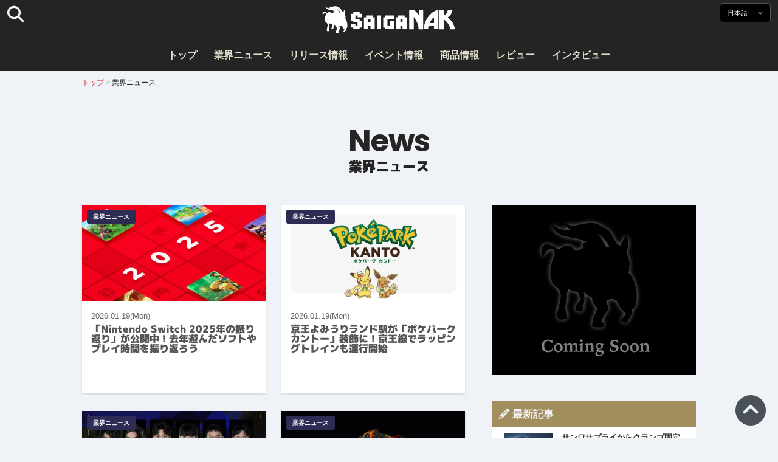

--- FILE ---
content_type: text/html; charset=UTF-8
request_url: https://saiganak.com/ja/news/
body_size: 12780
content:
<!DOCTYPE html>
<html lang="ja-JP" class="no-js" dir="ltr">
<head prefix="og: http://ogp.me/ns# fb: http://ogp.me/ns/fb# article: http://ogp.me/ns/article#">
<meta http-equiv="X-UA-Compatible" content="IE=edge">
<meta http-equiv="content-language" content="ja-jp">
<meta charset="UTF-8">
<title>業界ニュース | Saiga NAK(eスポーツメディア サイガナック)</title>
<link rel="preconnect dns-prefetch" href="//ajax.aspnetcdn.com">
<link rel="preconnect dns-prefetch" href="//i0.wp.com">
<link rel="preconnect dns-prefetch" href="//connect.facebook.net">
<link rel="preconnect dns-prefetch" href="//platform.twitter.com">
<link rel="preconnect dns-prefetch" href="//cdnjs.cloudflare.com">
<link rel="preconnect dns-prefetch" href="//www.instagram.com">
<link rel="preconnect dns-prefetch" href="//fonts.googleapis.com">
<link rel="preconnect dns-prefetch" href="//fonts.gstatic.com">
<link rel="preconnect dns-prefetch" href="//www.google-analytics.com">
<link rel="preconnect dns-prefetch" href="//www.googletagmanager.com">
<link rel="preconnect dns-prefetch" href="//www.clarity.ms">
<link rel="preconnect dns-prefetch" href="//cdn.onesignal.com">
<link rel="preconnect dns-prefetch" href="//cdn.iframe.ly">
<link rel="preload" as="script" href="https://www.google-analytics.com/analytics.js">
<meta name="viewport" content="width=device-width, initial-scale=1">
<meta name="theme-color" content="#242424">
<meta name="google" content="notranslate">
<meta property="fb:pages" content="322289025221387">
<meta name="msvalidate.01" content="1C4FF6234838589E0A4740B04C79D511">
<meta name="p:domain_verify" content="a46bcf02d0501580963acfb66ab2e8eb">
<meta name="wot-verification" content="50d734ea8d3d10b9d9c7">
<meta name="sogou_site_verification" content="LvSipLzWza">
<meta name="referrer" content="no-referrer-when-downgrade">
<meta name="author" content="https://saiganak.com/ja/member/saiganak/">
<meta name="google-adsense-account" content="ca-pub-5793716488983040">
<link rel="author" href="https://www.hatena.ne.jp/saiganak/">
<link rel="profile" href="http://gmpg.org/xfn/11">
<meta name="description" content="eスポーツの最新ニュースをお届け！eスポーツの業界動向やゲームメーカーのお知らせやセール情報まで幅広くeスポーツに関するニュースを発信しています。
">
<meta name="keywords"  content="">
<link rel="canonical" href="https://saiganak.com/ja/news/">
<meta name="twitter:site" content="Saiga NAK">
<meta name="twitter:creator" content="saiganak.com">
<meta name="twitter:domain" content="saiganak.com">
<meta name="twitter:image:src" content="https://i0.wp.com/uploads.saigacdn.com/2026/01/nintendo-switch-2025-review-00.jpg">
<meta property="og:image" content="https://i0.wp.com/uploads.saigacdn.com/2026/01/nintendo-switch-2025-review-00.jpg">
<meta property="og:locale" content="ja_JP">
<link rel="alternate" type="application/rss+xml" title="Saiga NAK" href="https://saiganak.com/ja/feed/">
<link rel="stylesheet" type="text/css" rel="preload" href="//assets.saigacdn.com/style.css?ver=20250913b" as="style">
<link rel="apple-touch-icon" sizes="180x180" href="https://assets.saigacdn.com/images/favicon/apple-touch-icon.png">
<link rel="icon" type="image/png" sizes="32x32" href="https://assets.saigacdn.com/images/favicon/favicon-32x32.png">
<link rel="icon" type="image/png" sizes="16x16" href="https://assets.saigacdn.com/images/favicon/favicon-16x16.png">
<!--<link rel="manifest" href="https://assets.saigacdn.com/images/favicon/site.webmanifest">-->
<link rel="mask-icon" href="https://assets.saigacdn.com/images/favicon/safari-pinned-tab.svg" color="#000000">
<link rel="shortcut icon" href="https://assets.saigacdn.com/images/favicon/favicon.ico">
<meta name="msapplication-TileColor" content="#000000">
<meta name="msapplication-config" content="https://assets.saigacdn.com/images/favicon/browserconfig.xml">
<meta name="theme-color" content="#000000">
<script>(function(w,d,s,l,i){w[l]=w[l]||[];w[l].push({'gtm.start':
new Date().getTime(),event:'gtm.js'});var f=d.getElementsByTagName(s)[0],
j=d.createElement(s),dl=l!='dataLayer'?'&l='+l:'';j.async=true;j.src=
'https://www.googletagmanager.com/gtm.js?id='+i+dl;f.parentNode.insertBefore(j,f);
})(window,document,'script','dataLayer','GTM-PQZVBF4W');</script>
<link rel="manifest" href="/manifest.json"><script async src="//cdnjs.cloudflare.com/ajax/libs/jquery/3.6.0/jquery.min.js" charset="utf-8"></script>
<script async src="//assets.saigacdn.com/js/jquery.pjax.min.js" charset="utf-8"></script>
<script src="https://cdn.onesignal.com/sdks/web/v16/OneSignalSDK.page.js" defer></script>
<script>
  window.OneSignalDeferred = window.OneSignalDeferred || [];
  OneSignalDeferred.push(function(OneSignal) {
    OneSignal.init({
      appId: "fdff83e0-615f-40d0-86f1-ba89e085c6be",
    });
  });
</script>
<script async>
</script>
<script defer>
window.addEventListener( 'load', function(){
$(function(){
  $.pjax({
    area : '#pjax-container,#langselect,#breadcrumbs,#pageheader',
    link : 'a:not([hreflang])',
    ajax: { timeout: 5000},
    callback: function(event, setting) {ga("send","pageview", location.pathname.slice(1));}
    //wait: 500
  });
  $(document).bind('pjax:fetch', function(){
    $('#pjax-container').addClass('pjax-fadeout'); $('#pageheader').addClass('pjax-fadeout'); $('#pjax-loader').addClass('pjax-loadstart'); init_fastyt();
  });
  $(document).bind('pjax:render', function(){
          (adsbygoogle = window.adsbygoogle || []).push({}); 
          twttr.widgets.load(document.getElementById("entry-article")); window.instgrm.Embeds.process(); FB.XFBML.parse(); (a[d].q=a[d].q||[]).push(arguments); init_magnificPopup(); init_fastyt(); window.iframely && iframely.load(); iframely.load(); init_autopager();
  });
});
}, false);
</script>
<script>
  var _paq = window._paq = window._paq || [];
  /* tracker methods like "setCustomDimension" should be called before "trackPageView" */
  _paq.push(['trackPageView']);
  _paq.push(['enableLinkTracking']);
  (function() {
    var u="//matomo.funglr.hk/";
    _paq.push(['setTrackerUrl', u+'matomo.php']);
    _paq.push(['setSiteId', '2']);
    var d=document, g=d.createElement('script'), s=d.getElementsByTagName('script')[0];
    g.async=true; g.src=u+'matomo.js'; s.parentNode.insertBefore(g,s);
  })();
</script>
<script async>
if (!window.ga) {
    (function(i,s,o,g,r,a,m){i['GoogleAnalyticsObject']=r;i[r]=i[r]||function(){
    (i[r].q=i[r].q||[]).push(arguments)},i[r].l=1*new Date();a=s.createElement(o),
    m=s.getElementsByTagName(o)[0];a.async=1;a.src=g;m.parentNode.insertBefore(a,m)
    })(window,document,'script','//www.google-analytics.com/analytics.js','ga');
    ga('create', 'UA-128671804-1', 'auto');
    ga('require', 'displayfeatures');
    ga('send', 'pageview');
    gtag('config', 'AW-1004511216');
}
ga('send', 'pageview', window.location.pathname.replace(/^\/?/, '/') + window.location.search);
</script>
<script async src="https://www.googletagmanager.com/gtag/js?id=G-3KQYVGVG2K"></script>
<script>
  window.dataLayer = window.dataLayer || [];
  function gtag(){dataLayer.push(arguments);}
  gtag('js', new Date());
  gtag('config', 'G-3KQYVGVG2K');
</script>
<script async>
!function (f, b, e, v, n, t, s) {
    if (f.fbq) return; n = f.fbq = function () {
        n.callMethod ?
            n.callMethod.apply(n, arguments) : n.queue.push(arguments)
    }; if (!f._fbq) f._fbq = n;
    n.push = n; n.loaded = !0; n.version = '2.0'; n.queue = []; t = b.createElement(e); t.async = !0;
    t.src = v; s = b.getElementsByTagName(e)[0]; s.parentNode.insertBefore(t, s)
};
fbq('init', '504005593476257');
fbq('track', 'PageView');
</script><noscript><img height="1" width="1" style="display:none" src="https://www.facebook.com/tr?id=504005593476257&ev=PageView&noscript=1" alt="Facebook Pixel"></noscript>
<script src="//cdn.onesignal.com/sdks/OneSignalSDK.js" async></script>
<script>var OneSignal = window.OneSignal || []; OneSignal.push(function() {OneSignal.init({appId: "886beb5b-b9f5-4b62-9a7a-4bcccd15de32",}); });</script>
</head>
<body><noscript><iframe src="https://www.googletagmanager.com/ns.html?id=GTM-PQZVBF4W" height="0" width="0" style="display:none; visibility:hidden;"></iframe></noscript>
<header id="header">
	<div class="container">
    		<em id="logo"><a href="https://saiganak.com/ja/">Saiga NAK</a></em>
			
		<div id="langselect"><input type="checkbox" id="langselect-check">
			<label for="langselect-check">
			日本語&nbsp;<i class="fas fa-angle-down"></i></label>
				
<ul class="language-chooser language-chooser-text qtranxs_language_chooser" id="qtranslate-chooser">
<li class="lang-en"><a href="https://saiganak.com/en/news/" hreflang="en" title="English (en)" class="qtranxs_text qtranxs_text_en"><span>English</span></a></li>
<li class="lang-ja active"><a href="https://saiganak.com/ja/news/" hreflang="ja" title="日本語 (ja)" class="qtranxs_text qtranxs_text_ja"><span>日本語</span></a></li>
<li class="lang-zh"><a href="https://saiganak.com/zh/news/" hreflang="zh" title="繁體中文 (zh)" class="qtranxs_text qtranxs_text_zh"><span>繁體中文</span></a></li>
</ul><div class="qtranxs_widget_end"></div>
		</div>
		<div class="clear"></div>
	</div>
<div class="clear"></div>
<input type="checkbox" id="navbar"><label for="navbar"><hr><hr><hr></label>
<nav id="globalnav">
	<ul>
		<li><a href="https://saiganak.com/ja/" title="トップ">トップ</a></li>
		<li><a href="https://saiganak.com/ja/news/" title="業界ニュース">業界ニュース</a></li>
		<li><a href="https://saiganak.com/ja/release/" title="リリース情報">リリース情報</a></li>
		<li><a href="https://saiganak.com/ja/event/" title="イベント情報">イベント情報</a></li>
		<li><a href="https://saiganak.com/ja/product/" title="商品情報">商品情報</a></li>
    <li><a href="https://saiganak.com/ja/review/" title="レビュー">レビュー</a></li>
    <li><a href="https://saiganak.com/ja/interview/" title="インタビュー">インタビュー</a></li>
	</ul>
</nav>
<input type="checkbox" id="search-check">
<label for="search-check"><i class="fas fa-search"></i></label>
<div id="globalsearch">
<form role="search" method="get" action="https://saiganak.com/ja/">
<label for="search-field-input"><input type="search" class="search-field" id="search-field-input" placeholder="" value="" name="s" required  pattern=".*\S+.*" minlength="2" autocomplete="off"></label>
<button type="submit">Search</button>
</form>
</div>
</header>
<div class="clear"></div>
<div id="breadcrumbs">
<div class="container">
<nav id="crumbs" itemscope itemtype="http://schema.org/BreadcrumbList"><span itemprop="itemListElement" itemscope itemtype="http://schema.org/ListItem"><a rel="v:url" property="v:title" href="https://saiganak.com/ja/" itemprop="item" name="funglr Games"><span itemprop="name">トップ</span></a><meta itemprop="position" content="1"></span><span class="del">&nbsp;&gt;&nbsp;</span><span itemprop="itemListElement" itemscope itemtype="http://schema.org/ListItem"><span class="current" itemprop="name" name="業界ニュース">業界ニュース</span><meta itemprop="position" content="2"></span>
</nav>
</div>
</div>
<div class="clear"></div>
<div id="pageheader">
    <header id="archive-header">
    <em>news</em>
    <h1>業界ニュース</h1>    </header><!-- .page-header -->
</div><div class="wrapper">
<div class="main" id="pjax-container"><div id="pjax-loader"></div>


<h2 id="description">eスポーツの最新ニュースをお届け！eスポーツの業界動向やゲームメーカーのお知らせやセール情報まで幅広くeスポーツに関するニュースを発信しています。
</h2><div class="main-list">

			<a href="https://saiganak.com/ja/news/nintendo-switch-2025-review/" class="postlist" title="「Nintendo Switch 2025年の振り返り」が公開中！去年遊んだソフトやプレイ時間を振り返ろう">
<div class="thum">
<picture>
  <source media="(max-width: 681px)" srcset="https://i0.wp.com/uploads.saigacdn.com/2026/01/nintendo-switch-2025-review-00-150x150.jpg">
  <img src="https://i0.wp.com/uploads.saigacdn.com/2026/01/nintendo-switch-2025-review-00-1024x538.jpg?resize=830,440" alt="「Nintendo Switch 2025年の振り返り」が公開中！去年遊んだソフトやプレイ時間を振り返ろう" title="「Nintendo Switch 2025年の振り返り」が公開中！去年遊んだソフトやプレイ時間を振り返ろう" loading="lazy">
</picture>
</div>
<div class="postlist-info">
	<em class="iconcate">業界ニュース</em>
	<time>2026.01.19(Mon)</time><br class="clear">
	<b>「Nintendo Switch 2025年の振り返り」が公開中！去年遊んだソフトやプレイ時間を振り返ろう</b>
</div>
<div class="clear"></div>
</a>

		
				<a href="https://saiganak.com/ja/news/pokepark-kanto-partnership-with-keio/" class="postlist" title="京王よみうりランド駅が「ポケパーク カントー」装飾に！京王線でラッピングトレインも運行開始">
<div class="thum">
<picture>
  <source media="(max-width: 681px)" srcset="https://i0.wp.com/uploads.saigacdn.com/2026/01/pokepark-kanto-partnership-with-keio-00-150x150.jpg">
  <img src="https://i0.wp.com/uploads.saigacdn.com/2026/01/pokepark-kanto-partnership-with-keio-00-1024x538.jpg?resize=830,440" alt="京王よみうりランド駅が「ポケパーク カントー」装飾に！京王線でラッピングトレインも運行開始" title="京王よみうりランド駅が「ポケパーク カントー」装飾に！京王線でラッピングトレインも運行開始" loading="lazy">
</picture>
</div>
<div class="postlist-info">
	<em class="iconcate">業界ニュース</em>
	<time>2026.01.19(Mon)</time><br class="clear">
	<b>京王よみうりランド駅が「ポケパーク カントー」装飾に！京王線でラッピングトレインも運行開始</b>
</div>
<div class="clear"></div>
</a>

		
				<a href="https://saiganak.com/ja/news/detonation-lcp2026-split1/" class="postlist" title="「DetonatioN FocusMe」が「League of Legends Championship Pacific Split 1」に出場！初戦は1月17日から">
<div class="thum">
<picture>
  <source media="(max-width: 681px)" srcset="https://i0.wp.com/uploads.saigacdn.com/2026/01/team-detonation-lcp2026-split1-00-150x150.png">
  <img src="https://i0.wp.com/uploads.saigacdn.com/2026/01/team-detonation-lcp2026-split1-00-1024x538.png?resize=830,440" alt="「DetonatioN FocusMe」が「League of Legends Championship Pacific Split 1」に出場！初戦は1月17日から" title="「DetonatioN FocusMe」が「League of Legends Championship Pacific Split 1」に出場！初戦は1月17日から" loading="lazy">
</picture>
</div>
<div class="postlist-info">
	<em class="iconcate">業界ニュース</em>
	<time>2026.01.16(Fri)</time><br class="clear">
	<b>「DetonatioN FocusMe」が「League of Legends Championship Pacific Split 1」に出場！初戦は1月17日から</b>
</div>
<div class="clear"></div>
</a>

		
				<a href="https://saiganak.com/ja/news/espoexpo-2026-streetfighter-6-nominate/" class="postlist" title="「スト6」競技会優勝者が日本代表候補に！ASIA esports EXPO 2026にて選出">
<div class="thum">
<picture>
  <source media="(max-width: 681px)" srcset="https://i0.wp.com/uploads.saigacdn.com/2026/01/streetfighter-6-champion-japan-representative-asia-expo-2026-00-150x150.jpg">
  <img src="https://i0.wp.com/uploads.saigacdn.com/2026/01/streetfighter-6-champion-japan-representative-asia-expo-2026-00-1024x538.jpg?resize=830,440" alt="「スト6」競技会優勝者が日本代表候補に！ASIA esports EXPO 2026にて選出" title="「スト6」競技会優勝者が日本代表候補に！ASIA esports EXPO 2026にて選出" loading="lazy">
</picture>
</div>
<div class="postlist-info">
	<em class="iconcate">業界ニュース</em>
	<time>2026.01.16(Fri)</time><br class="clear">
	<b>「ストリートファイター6」競技会優勝者が日本代表候補に！ASIA esports EXPO 2026にて選出</b>
</div>
<div class="clear"></div>
</a>

		
				<a href="https://saiganak.com/ja/news/residentevil-showcase-release-jan2026/" class="postlist" title="シリーズ最新作「バイオハザード レクイエム」新情報が多数公開！2月27日の発売迫る">
<div class="thum">
<picture>
  <source media="(max-width: 681px)" srcset="https://i0.wp.com/uploads.saigacdn.com/2026/01/residentevil-showcase-release-jan2026-00-150x150.jpg">
  <img src="https://i0.wp.com/uploads.saigacdn.com/2026/01/residentevil-showcase-release-jan2026-00-1024x538.jpg?resize=830,440" alt="シリーズ最新作「バイオハザード レクイエム」新情報が多数公開！2月27日の発売迫る" title="シリーズ最新作「バイオハザード レクイエム」新情報が多数公開！2月27日の発売迫る" loading="lazy">
</picture>
</div>
<div class="postlist-info">
	<em class="iconcate">業界ニュース</em>
	<time>2026.01.16(Fri)</time><br class="clear">
	<b>シリーズ最新作「バイオハザード レクイエム」新情報が多数公開！2月27日の発売迫る</b>
</div>
<div class="clear"></div>
</a>

		
				<a href="https://saiganak.com/ja/news/team-detonation-ashikagabank-sponsorship/" class="postlist" title="DetonatioN FocusMeと足利銀行がスポンサー協賛契約を締結！スポーツイベントやファン交流を通じて地域コミュニティを活性化">
<div class="thum">
<picture>
  <source media="(max-width: 681px)" srcset="https://i0.wp.com/uploads.saigacdn.com/2026/01/detonationfocusme-ashikagabank-sponsorship-00-150x150.jpg">
  <img src="https://i0.wp.com/uploads.saigacdn.com/2026/01/detonationfocusme-ashikagabank-sponsorship-00-1024x538.jpg?resize=830,440" alt="DetonatioN FocusMeと足利銀行がスポンサー協賛契約を締結！スポーツイベントやファン交流を通じて地域コミュニティを活性化" title="DetonatioN FocusMeと足利銀行がスポンサー協賛契約を締結！スポーツイベントやファン交流を通じて地域コミュニティを活性化" loading="lazy">
</picture>
</div>
<div class="postlist-info">
	<em class="iconcate">業界ニュース</em>
	<time>2026.01.16(Fri)</time><br class="clear">
	<b>DetonatioN FocusMeと足利銀行がスポンサー協賛契約を締結！スポーツイベントやファン交流を通じて地域コミュニティを活性化</b>
</div>
<div class="clear"></div>
</a>

		
				<a href="https://saiganak.com/ja/news/fatalfury-cotw-update-season2-jan2026/" class="postlist" title="「餓狼伝説 City of the Wolves」Season 2が2026年1月22日配信開始！毎月1体ずつ6体のキャラクターが参戦！ゲームバランス調整も実施！">
<div class="thum">
<picture>
  <source media="(max-width: 681px)" srcset="https://i0.wp.com/uploads.saigacdn.com/2026/01/fatalfury-cotw-update-season2-jan2026-00-150x150.jpg">
  <img src="https://i0.wp.com/uploads.saigacdn.com/2026/01/fatalfury-cotw-update-season2-jan2026-00-1024x538.jpg?resize=830,440" alt="「餓狼伝説 City of the Wolves」Season 2が2026年1月22日配信開始！毎月1体ずつ6体のキャラクターが参戦！ゲームバランス調整も実施！" title="「餓狼伝説 City of the Wolves」Season 2が2026年1月22日配信開始！毎月1体ずつ6体のキャラクターが参戦！ゲームバランス調整も実施！" loading="lazy">
</picture>
</div>
<div class="postlist-info">
	<em class="iconcate">業界ニュース</em>
	<time>2026.01.16(Fri)</time><br class="clear">
	<b>「餓狼伝説 City of the Wolves」Season 2が2026年1月22日配信開始！毎月1体ずつ6体のキャラクターが参戦！ゲームバランス調整も実施！</b>
</div>
<div class="clear"></div>
</a>

		
				<a href="https://saiganak.com/ja/news/fortnite-kizunaai-collaboration-jan2026/" class="postlist" title="フォートナイトに「キズナアイ」が登場！コスチュームやヒット曲のジャムトラック、エモートなどを展開">
<div class="thum">
<picture>
  <source media="(max-width: 681px)" srcset="https://i0.wp.com/uploads.saigacdn.com/2026/01/fortnite-kizunaai-collaboration-00-150x150.png">
  <img src="https://i0.wp.com/uploads.saigacdn.com/2026/01/fortnite-kizunaai-collaboration-00-1024x538.png?resize=830,440" alt="フォートナイトに「キズナアイ」が登場！コスチュームやヒット曲のジャムトラック、エモートなどを展開" title="フォートナイトに「キズナアイ」が登場！コスチュームやヒット曲のジャムトラック、エモートなどを展開" loading="lazy">
</picture>
</div>
<div class="postlist-info">
	<em class="iconcate">業界ニュース</em>
	<time>2026.01.15(Thu)</time><br class="clear">
	<b>フォートナイトに「キズナアイ」が登場！コスチュームやヒット曲のジャムトラック、エモートなどを展開</b>
</div>
<div class="clear"></div>
</a>

		
				<a href="https://saiganak.com/ja/news/pawa-adventures-announcement/" class="postlist" title="新作モバイルゲーム「パワプロアドベンチャーズ」が2026年春に配信決定！ファンタジーの世界でパワプロを楽しもう！">
<div class="thum">
<picture>
  <source media="(max-width: 681px)" srcset="https://i0.wp.com/uploads.saigacdn.com/2026/01/pawa-adventures-releace-information-00-150x150.png">
  <img src="https://i0.wp.com/uploads.saigacdn.com/2026/01/pawa-adventures-releace-information-00-1024x538.png?resize=830,440" alt="新作モバイルゲーム「パワプロアドベンチャーズ」が2026年春に配信決定！ファンタジーの世界でパワプロを楽しもう！" title="新作モバイルゲーム「パワプロアドベンチャーズ」が2026年春に配信決定！ファンタジーの世界でパワプロを楽しもう！" loading="lazy">
</picture>
</div>
<div class="postlist-info">
	<em class="iconcate">業界ニュース</em>
	<time>2026.01.15(Thu)</time><br class="clear">
	<b>新作モバイルゲーム「パワプロアドベンチャーズ」が2026年春に配信決定！ファンタジーの世界でパワプロを楽しもう！</b>
</div>
<div class="clear"></div>
</a>

		
				<a href="https://saiganak.com/ja/news/dawnwalker-trailer-jan2026/" class="postlist" title="アクションRPG「The Blood of Dawnwalker」の新情報が公開！ゲームプレイ映像、キービジュアル、メインテーマ曲のミュージックビデオなど">
<div class="thum">
<picture>
  <source media="(max-width: 681px)" srcset="https://i0.wp.com/uploads.saigacdn.com/2026/01/dawnwalker-trailer-2026jan-00-150x150.png">
  <img src="https://i0.wp.com/uploads.saigacdn.com/2026/01/dawnwalker-trailer-2026jan-00-1024x538.png?resize=830,440" alt="アクションRPG「The Blood of Dawnwalker」の新情報が公開！ゲームプレイ映像、キービジュアル、メインテーマ曲のミュージックビデオなど" title="アクションRPG「The Blood of Dawnwalker」の新情報が公開！ゲームプレイ映像、キービジュアル、メインテーマ曲のミュージックビデオなど" loading="lazy">
</picture>
</div>
<div class="postlist-info">
	<em class="iconcate">業界ニュース</em>
	<time>2026.01.14(Wed)</time><br class="clear">
	<b>アクションRPG「The Blood of Dawnwalker」の新情報が公開！ゲームプレイ映像、キービジュアル、メインテーマ曲のミュージックビデオなど</b>
</div>
<div class="clear"></div>
</a>

		
				<a href="https://saiganak.com/ja/news/residentevil-showcase-jan2026/" class="postlist" title="「BIOHAZARD Showcase | 2026.1.16 」が1月16日7時から配信決定！ミラー配信も実施">
<div class="thum">
<picture>
  <source media="(max-width: 681px)" srcset="https://i0.wp.com/uploads.saigacdn.com/2026/01/residentevil-showcase-jan2026-00-150x150.png">
  <img src="https://i0.wp.com/uploads.saigacdn.com/2026/01/residentevil-showcase-jan2026-00-1024x538.png?resize=830,440" alt="「BIOHAZARD Showcase | 2026.1.16 」が1月16日7時から配信決定！ミラー配信も実施" title="「BIOHAZARD Showcase | 2026.1.16 」が1月16日7時から配信決定！ミラー配信も実施" loading="lazy">
</picture>
</div>
<div class="postlist-info">
	<em class="iconcate">業界ニュース</em>
	<time>2026.01.14(Wed)</time><br class="clear">
	<b>「BIOHAZARD Showcase | 2026.1.16 」が1月16日7時から配信決定！ミラー配信も実施</b>
</div>
<div class="clear"></div>
</a>

		
				<a href="https://saiganak.com/ja/news/inazuma-cross-announcement/" class="postlist" title="スマートフォン向けゲーム「イナズマイレブン クロス」が配信決定！クローズドベータテストのテスターを募集中">
<div class="thum">
<picture>
  <source media="(max-width: 681px)" srcset="https://i0.wp.com/uploads.saigacdn.com/2026/01/inazuma-cross-announcement-00-150x150.jpg">
  <img src="https://i0.wp.com/uploads.saigacdn.com/2026/01/inazuma-cross-announcement-00-1024x538.jpg?resize=830,440" alt="スマートフォン向けゲーム「イナズマイレブン クロス」が配信決定！クローズドベータテストのテスターを募集中" title="スマートフォン向けゲーム「イナズマイレブン クロス」が配信決定！クローズドベータテストのテスターを募集中" loading="lazy">
</picture>
</div>
<div class="postlist-info">
	<em class="iconcate">業界ニュース</em>
	<time>2026.01.14(Wed)</time><br class="clear">
	<b>スマートフォン向けゲーム「イナズマイレブン クロス」が配信決定！クローズドベータテストのテスターを募集中</b>
</div>
<div class="clear"></div>
</a>

		
				
</div>
<div class="clear"></div>
	<div class="paging">
	<span aria-current="page" class="page-numbers current">1</span>
<a class="page-numbers" href="https://saiganak.com/ja/news/page/2/">2</a>
<a class="page-numbers" href="https://saiganak.com/ja/news/page/3/">3</a>
<a class="page-numbers" href="https://saiganak.com/ja/news/page/4/">4</a>
<span class="page-numbers dots">&hellip;</span>
<a class="next page-numbers" href="https://saiganak.com/ja/news/page/2/">»</a></div>
<div class="clear"></div>


</div>


<aside id="sidebar">
<section class="sidebar-ad">
	<div class="sidebar-ad-adsense">
<img src="https://assets.saigacdn.com/images/banner_sample336x280.png" loading="lazy" decoding="async" alt="SaigaNAK" width="336" height="280">
<ins class="adsbygoogle"
     style="display:inline-block;width:336px;height:280px"
     data-ad-client="ca-pub-5793716488983040"
     data-ad-slot="7060207372"></ins>
	</div>
</section>

<!--LATEST-POSTS-START-->
﻿<section class="sidebar-entry">
<h3><i class="fas fa-pencil-alt"></i>&nbsp;最新記事</h3>
<div>
<ul class="wp-apicard" id="js-latest-list" data-edge-src="/wp-json/saiga/v1/sidebar/latest?lang=ja">
    <li><a href="https://saiganak.com/ja/product/sanwa-tap-b114uc-2/" title="サンワサプライからクランプ固定式の電源タップが登場！最大65W対応のType-Cポートを搭載"><figure><img src="https://i0.wp.com/uploads.saigacdn.com/2026/01/sanwa-tap-b114uc-2-00-150x150.jpg" alt="サンワサプライからクランプ固定式の電源タップが登場！最大65W対応のType-Cポートを搭載" title="サンワサプライからクランプ固定式の電源タップが登場！最大65W対応のType-Cポートを搭載" decoding="async" loading="lazy" width="150" height="150"></figure>
    <p><b>サンワサプライからクランプ固定式の電源タップが登場！最大65W対応のType-Cポートを…</b><time>2026.01.19(Mon)</time></p></a></li>
    <li><a href="https://saiganak.com/ja/news/nintendo-switch-2025-review/" title="「Nintendo Switch 2025年の振り返り」が公開中！去年遊んだソフトやプレイ時間を振り返ろう"><figure><img src="https://i0.wp.com/uploads.saigacdn.com/2026/01/nintendo-switch-2025-review-00-150x150.jpg" alt="「Nintendo Switch 2025年の振り返り」が公開中！去年遊んだソフトやプレイ時間を振り返ろう" title="「Nintendo Switch 2025年の振り返り」が公開中！去年遊んだソフトやプレイ時間を振り返ろう" decoding="async" loading="lazy" width="150" height="150"></figure>
    <p><b>「Nintendo Switch 2025年の振り返り」が公開中！去年遊んだソフトやプレイ時間を振…</b><time>2026.01.19(Mon)</time></p></a></li>
    <li><a href="https://saiganak.com/ja/event/zeta-site-streetfighter-fanmeeting-powered-by-geekly-information/" title="「ZETA DIVISION」STREET FIGHTER部門「STREET FIGHTER FAN MEETING Powered by Geekly」が2月11日に開催決定！"><figure><img src="https://i0.wp.com/uploads.saigacdn.com/2026/01/zeta-site-streetfighter-fanmeeting-powered-by-geekly-information-00-150x150.png" alt="「ZETA DIVISION」STREET FIGHTER部門「STREET FIGHTER FAN MEETING Powered by Geekly」が2月11日に開催決定！" title="「ZETA DIVISION」STREET FIGHTER部門「STREET FIGHTER FAN MEETING Powered by Geekly」が2月11日に開催決定！" decoding="async" loading="lazy" width="150" height="150"></figure>
    <p><b>「ZETA DIVISION」STREET FIGHTER部門「STREET FIGHTER FAN MEETING Powered by Geek…</b><time>2026.01.19(Mon)</time></p></a></li>
    <li><a href="https://saiganak.com/ja/news/pokepark-kanto-partnership-with-keio/" title="京王よみうりランド駅が「ポケパーク カントー」装飾に！京王線でラッピングトレインも運行開始"><figure><img src="https://i0.wp.com/uploads.saigacdn.com/2026/01/pokepark-kanto-partnership-with-keio-00-150x150.jpg" alt="京王よみうりランド駅が「ポケパーク カントー」装飾に！京王線でラッピングトレインも運行開始" title="京王よみうりランド駅が「ポケパーク カントー」装飾に！京王線でラッピングトレインも運行開始" decoding="async" loading="lazy" width="150" height="150"></figure>
    <p><b>京王よみうりランド駅が「ポケパーク カントー」装飾に！京王線でラッピングトレイン…</b><time>2026.01.19(Mon)</time></p></a></li>
    <li><a href="https://saiganak.com/ja/event/super-nintendo-world-5th-anniversary/" title="「スーパー・ニンテンドー・ワールド」で開業5周年記念のイベントが開催！グリーティングにヨッシーが期間限定で登場"><figure><img src="https://i0.wp.com/uploads.saigacdn.com/2026/01/super-nintendo-world-5th-anniversary-00-150x150.jpg" alt="「スーパー・ニンテンドー・ワールド」で開業5周年記念のイベントが開催！グリーティングにヨッシーが期間限定で登場" title="「スーパー・ニンテンドー・ワールド」で開業5周年記念のイベントが開催！グリーティングにヨッシーが期間限定で登場" decoding="async" loading="lazy" width="150" height="150"></figure>
    <p><b>「スーパー・ニンテンドー・ワールド」で開業5周年記念のイベントが開催！グリーティ…</b><time>2026.01.19(Mon)</time></p></a></li>
</ul>
</div>
</section><!--LATEST-POSTS-END-->


<section class="sidebar-ranking">
<h3 class="sidebar-ranking-hatena"><i class="fas fa-bookmark"></i>&nbsp;新着ブックマーク</h3>
<ul>
	<li><a href="https://saiganak.com/ja/review/honor-win/"><span class="sidebar-ranking-bookmarkcount"><i class="fas fa-bookmark"></i>1&nbsp;User</span>
		<em><img src="https://i0.wp.com/uploads.saigacdn.com/2026/01/honor-win-00-300x158.jpg" alt="10,000mAhバッテリーに空冷ファンや185Hzも！新たなゲーミングスマホ「HONOR WIN」レビュー" title="10,000mAhバッテリーに空冷ファンや185Hzも！新たなゲーミングスマホ「HONOR WIN」レビュー" decoding="async" loading="lazy" width="130" height="70"></em>
		<div><time>2026.01.05(Mon)</time><b>10,000mAhバッテリーに空冷ファンや185Hzも！新たなゲーミング…</a></b></div>
	</a></li>
	<li><a href="https://saiganak.com/ja/review/redmagic-10s-pro-wuthering-waves-limited-edition/"><span class="sidebar-ranking-bookmarkcount"><i class="fas fa-bookmark"></i>1&nbsp;User</span>
		<em><img src="https://i0.wp.com/uploads.saigacdn.com/2025/09/redmagic-10s-pro-wuthering-waves-limited-edition-00-300x158.jpg" alt="鳴潮のツバキとコラボした激レアゲーミングスマホ「REDMAGIC 10S Pro 鳴潮版」を実機チェック！スマホケースやアクスタなど付属品も豪華" title="鳴潮のツバキとコラボした激レアゲーミングスマホ「REDMAGIC 10S Pro 鳴潮版」を実機チェック！スマホケースやアクスタなど付属品も豪華" decoding="async" loading="lazy" width="130" height="70"></em>
		<div><time>2025.09.18(Thu)</time><b>鳴潮のツバキとコラボした激レアゲーミングスマホ「REDMAGIC 10…</a></b></div>
	</a></li>
	<li><a href="https://saiganak.com/ja/event/tgs2025-sapporo-game-camp-booth-announcement/"><span class="sidebar-ranking-bookmarkcount"><i class="fas fa-bookmark"></i>1&nbsp;User</span>
		<em><img src="https://i0.wp.com/uploads.saigacdn.com/2025/09/tgs2025-sapporo-game-camp-booth-announcement-00-300x158.jpg" alt="Sapporo Game Campが「東京ゲームショウ2025」に出展！「ゲームのまち・さっぽろ」をアピール！" title="Sapporo Game Campが「東京ゲームショウ2025」に出展！「ゲームのまち・さっぽろ」をアピール！" decoding="async" loading="lazy" width="130" height="70"></em>
		<div><time>2025.09.18(Thu)</time><b>Sapporo Game Campが「東京ゲームショウ2025」に出展！「ゲーム…</a></b></div>
	</a></li>
	<li><a href="https://saiganak.com/ja/news/residentevil-re2-release-sale/"><span class="sidebar-ranking-bookmarkcount"><i class="fas fa-bookmark"></i>1&nbsp;User</span>
		<em><img src="https://i0.wp.com/uploads.saigacdn.com/2024/12/biohazard-re2-release-sale-00-300x158.jpg" alt="iPhone/iPad/Mac版「バイオハザード RE:2」発売記念セール開催！「バイオハザード」シリーズのRE:4やヴィレッジもセール対象に" title="iPhone/iPad/Mac版「バイオハザード RE:2」発売記念セール開催！「バイオハザード」シリーズのRE:4やヴィレッジもセール対象に" decoding="async" loading="lazy" width="130" height="70"></em>
		<div><time>2024.12.06(Fri)</time><b>iPhone/iPad/Mac版「バイオハザード RE:2」発売記念セール開催…</a></b></div>
	</a></li>
	<li><a href="https://saiganak.com/ja/interview/sfl-pro-jp-2025-zetadivision-geekly/"><span class="sidebar-ranking-bookmarkcount"><i class="fas fa-bookmark"></i>1&nbsp;User</span>
		<em><img src="https://i0.wp.com/uploads.saigacdn.com/2025/07/sfl-pro-jp-2025-zetadivision-geekly-00-300x158.jpg" alt="「SFL: Pro-JP 2025」Division FのZETA DIVISION Geeklyにインタビュー！「勝利が求められるチーム」「5人の力で戦う」" title="「SFL: Pro-JP 2025」Division FのZETA DIVISION Geeklyにインタビュー！「勝利が求められるチーム」「5人の力で戦う」" decoding="async" loading="lazy" width="130" height="70"></em>
		<div><time>2025.07.19(Sat)</time><b>「SFL: Pro-JP 2025」Division FのZETA DIVISION Geeklyにイン…</a></b></div>
	</a></li>
	<li><a href="https://saiganak.com/ja/interview/sfl-pro-jp-2025-sskumamoto/"><span class="sidebar-ranking-bookmarkcount"><i class="fas fa-bookmark"></i>1&nbsp;User</span>
		<em><img src="https://i0.wp.com/uploads.saigacdn.com/2025/07/sfl-pro-jp-2025-sskumamoto-00-300x158.jpg" alt="「SFL: Pro-JP 2025」Division SのSaishunkan Sol 熊本にインタビュー！「“しっかりした”チーム」「こばやんに頑張ってもらって」" title="「SFL: Pro-JP 2025」Division SのSaishunkan Sol 熊本にインタビュー！「“しっかりした”チーム」「こばやんに頑張ってもらって」" decoding="async" loading="lazy" width="130" height="70"></em>
		<div><time>2025.07.21(Mon)</time><b>「SFL: Pro-JP 2025」Division SのSaishunkan Sol 熊本にインタ…</a></b></div>
	</a></li>
</ul>
</section>

<div id="sidebar-scroll">
<section class="sidebar-ad">

    <script src="//assets.saigacdn.com/js/sidebanner_ja.js?20241119a" async charset="utf-8"></script><div id="sidebanner_ja">
    <a href="https://accesstra.de/0050f1000ymk" target="_blank" rel="noopener noreferrer nofollow"><img src="https://i0.wp.com/uploads.saigacdn.com/2023/03/banner_disneyplus_336x280a.jpg" border="0" alt="Disney Plus" loading="lazy" decoding="async" width="336" height="280"></a></div>
<div class="clear"></div>
</section>
<section class="sidebar-pickup">
<ul>
<li>
            <a href="https://saiganak.com/ja/review/international-brand-debit-card-for-gamer/" rel="noopener noreferrer follow">
            <img src="https://i0.wp.com/uploads.saigacdn.com/2021/07/international-brand-debit-card-for-gamer-sony2.jpg?resize=80,80" alt="デビットカード" loading="lazy" decoding="async" width="80" height="80">
            <div>ゲーマーなら必須！？ゲーム好きなら審査不要で作れる国際ブランドのデビットカードがオススメ！編集部が厳選紹介！</div>
            </a>
</li>
<li>
            <a href="https://saiganak.com/ja/other/card-loan-for-gamer/" title="カードローンは危ない？消費が多いゲーマーにおすすめしたい初めてのカードローンを紹介！">
            <img src="https://i0.wp.com/uploads.saigacdn.com/2023/01/card-loan-for-gamer-00-01.jpg?resize=80,80" alt="カードローンは危ない？消費が多いゲーマーにおすすめしたい初めてのカードローンを紹介！" title="カードローンは危ない？消費が多いゲーマーにおすすめしたい初めてのカードローンを紹介！" loading="lazy">
            <div>カードローンは危ない？消費が多いゲーマーにおすすめしたい初めてのカードローンを紹介！</div>
            </a>
</li>

<li>
            <a href="https://saiganak.com/ja/product/monster-energy-aussie-style-lemonade-release/" title="Z世代のトレンドは果汁エナドリ！モンスターエナジー新作「モンスター オージースタイルレモネード」発売決定！">
            <img src="https://i0.wp.com/uploads.saigacdn.com/2023/09/monster-energy-aussie-style-lemonade-release-00-150x150.jpg" alt="Z世代のトレンドは果汁エナドリ！モンスターエナジー新作「モンスター オージースタイルレモネード」発売決定！" title="Z世代のトレンドは果汁エナドリ！モンスターエナジー新作「モンスター オージースタイルレモネード」発売決定！" loading="lazy">
            <div>Z世代のトレンドは果汁エナドリ！モンスターエナジー新作「モンスター オージースタイルレモネード」発売決定！</div>
            </a>
</li>
<li>
            <a href="https://saiganak.com/ja/review/redbull-ruby-edition-review/" title="今回は一体何味？飲む宝石こと「レッドブル・エナジードリンク ルビーエディション」を飲んでみた！">
            <img src="https://i0.wp.com/uploads.saigacdn.com/2022/05/redbull-ruby-edition-review-00-150x150.jpg" alt="今回は一体何味？飲む宝石こと「レッドブル・エナジードリンク ルビーエディション」を飲んでみた！" title="今回は一体何味？飲む宝石こと「レッドブル・エナジードリンク ルビーエディション」を飲んでみた！" loading="lazy">
            <div>今回は一体何味？飲む宝石こと「レッドブル・エナジードリンク ルビーエディション」を飲んでみた！</div>
            </a>
</li>
<li>
            <a href="https://saiganak.com/ja/review/energy-hack/" title="父ノ背中けんきさんプロデュースのFPSプレイヤー専用エナドリ「eNERGY HACK」Project Fコラボデザインを飲んでみた">
            <img src="https://i0.wp.com/uploads.saigacdn.com/2023/07/energy-hack-00-150x150.jpg" alt="父ノ背中けんきさんプロデュースのFPSプレイヤー専用エナドリ「eNERGY HACK」Project Fコラボデザインを飲んでみた" title="父ノ背中けんきさんプロデュースのFPSプレイヤー専用エナドリ「eNERGY HACK」Project Fコラボデザインを飲んでみた" loading="lazy">
            <div>父ノ背中けんきさんプロデュースのFPSプレイヤー専用エナドリ「eNERGY HACK」Project Fコラボデザインを飲んでみた</div>
            </a>
</li>
<li>
            <a href="https://saiganak.com/ja/product/hicat-hi-energy-release/" title="猫がアガるなら人もアガる？新世代のまたたび配合エナジードリンク「HICAT Hi-ENERGY」登場！">
            <img src="https://i0.wp.com/uploads.saigacdn.com/2022/12/hicat-hi-energy-release-00-150x150.jpg" alt="猫がアガるなら人もアガる？新世代のまたたび配合エナジードリンク「HICAT Hi-ENERGY」登場！" title="猫がアガるなら人もアガる？新世代のまたたび配合エナジードリンク「HICAT Hi-ENERGY」登場！" loading="lazy">
            <div>猫がアガるなら人もアガる？新世代のまたたび配合エナジードリンク「HICAT Hi-ENERGY」登場！</div>
            </a>
</li>
<li>
            <a href="https://saiganak.com/ja/review/monster-super-fuel-red-dawg/" title="スポーツドリンク系エナドリ！？モンスターから登場したスポドリ「モンスター スーパーフュエル レッドドッグ」でエナジーを補給してみた！">
            <img src="https://i0.wp.com/uploads.saigacdn.com/2021/08/monster-super-fuel-red-dawg-00a-150x150.jpg" alt="スポーツドリンク系エナドリ！？モンスターから登場したスポドリ「モンスター スーパーフュエル レッドドッグ」でエナジーを補給してみた！" title="スポーツドリンク系エナドリ！？モンスターから登場したスポドリ「モンスター スーパーフュエル レッドドッグ」でエナジーを補給してみた！" loading="lazy">
            <div>スポーツドリンク系エナドリ！？モンスターから登場したスポドリ「モンスター スーパーフュエル レッドドッグ」でエナジーを補給してみた！</div>
            </a>
</li>
<li>
            <a href="https://saiganak.com/ja/review/cryptocurrency-exchange-for-beginners/" title="仮想通貨(暗号通貨)デビューはどこの取引所がオススメ？口座開設って大変なの？人気仮想通貨取引所を徹底比較！">
            <img src="https://i0.wp.com/uploads.saigacdn.com/2022/07/cryptocurrency-exchange-for-beginners-choice-1024x683.jpg?resize=80,80" alt="仮想通貨(暗号通貨)デビューはどこの取引所がオススメ？口座開設って大変なの？人気仮想通貨取引所を徹底比較！" title="仮想通貨(暗号通貨)デビューはどこの取引所がオススメ？口座開設って大変なの？人気仮想通貨取引所を徹底比較！" loading="lazy">
            <div>仮想通貨(暗号通貨)デビューはどこの取引所がオススメ？口座開設って大変なの？人気仮想通貨取引所を徹底比較！</div>
            </a>
</li>

</ul>
</section>
</div>

</aside>
</div>


<p id="page-top"><a href="#top" rel="noopener noreferrer nofollow"><i class="fas fa-chevron-circle-up"></i></a></p>
<footer id="footer">
<section id="footer-top">
<div class="container">
	<ul class="fmenu">
		<li><a href="https://saiganak.com/ja/"><i class="fas fa-caret-right"></i>トップ</a></li>
		<li><a href="https://saiganak.com/ja/about/" rel="noopener noreferrer nofollow"><i class="fas fa-caret-right"></i>当サイトについて</a></li>
		<li><a href="https://saiganak.com/ja/inquiry/" rel="noopener noreferrer nofollow" hreflang="ja" data-no-instant><i class="fas fa-caret-right"></i>お問い合わせ</a></li>
		<li><a href="https://saiganak.com/ja/terms/" rel="noopener noreferrer nofollow"><i class="fas fa-caret-right"></i>利用規約</a></li>
		<li><a href="https://saiganak.com/ja/privacy/" rel="noopener noreferrer nofollow"><i class="fas fa-caret-right"></i>プライバシーポリシー</a></li>
		<li><a href="/ja/writer/" rel="nofollow" title="ライター募集"><i class="fas fa-caret-right"></i>ライター募集中</a></li>
			</ul>
</div>
</section>
<section id="footer-bottom">
<div class="container">
<p class="copyinfo">無断転載を固く禁じております。saiganak.comに掲載されている画像・文章等の著作権はsaiganak.comないしカメラマン・ライター、又は引用・出典元のサイトに帰属されます。</p>

<div class="footer-cati">
	<em class="footer-logo">サイガナック</em>
	<strong><a href="https://saiganak.com/ja/" target="_top" title="eスポーツニュースメディア | サイガナック">eスポーツニュースメディア | サイガナック</a></strong>

<section class="footer-social">
<ul>
	<li><a href="https://news.google.com/publications/CAAqJggKIiBDQklTRWdnTWFnNEtESE5oYVdkaGJtRnJMbU52YlNnQVAB" target="_blank" class="googlenews" rel="noopener noreferrer follow"><i class="fab fa-google"></i></a></li>
	<li><a href="https://www.msn.com/ja-jp/community/channel/vid-9fvbne0x6quhc82dwdby5j9mt78h4abgmwmhvww5mphksk93ahms" target="_blank" class="microsoft" rel="noopener noreferrer follow"><i class="fab fa-microsoft"></i></a></li>
	<li><a href="https://www.twitch.tv/saiganak/" target="_blank" class="twitch" rel="noopener noreferrer nofollow"><i class="fab fa-twitch"></i></a></li>
	<li><a href="https://my.playstation.com/profile/saiganak" target="_blank" class="playstation" rel="noopener noreferrer nofollow"><i class="fab fa-playstation"></i></a></li>
	<li><a href="https://steamcommunity.com/id/saiganak/" target="_blank" class="steam" rel="noopener noreferrer nofollow"><i class="fab fa-steam"></i></a></li>
	<li><a href="https://account.xbox.com/ja-jp/profile?gamertag=saiganak" target="_blank" class="xbox" rel="noopener noreferrer nofollow"><i class="fab fa-xbox"></i></a></li>
	<li><a href="https://twitter.com/saiganak" target="_blank" class="twitter" rel="noopener noreferrer nofollow"><i class="fab fa-x-twitter"></i></a></li>
	<li><a href="https://www.facebook.com/saiganak" target="_blank" class="facebook" rel="noopener noreferrer nofollow"><i class="fab fa-facebook-f"></i></a></li>
	<li><a href="https://www.instagram.com/saiganak.games" target="_blank" class="instagram" rel="noopener noreferrer nofollow"><i class="fab fa-instagram"></i></a></li>
	<li><a href="https://www.pinterest.com/saiganak/" target="_blank" class="pinterest" rel="noopener noreferrer nofollow"><i class="fab fa-pinterest"></i></a></li>
	<li><a href="https://flipboard.com/@saiganak" target="_blank" class="flipboard" rel="noopener noreferrer nofollow"><i class="fa-brands fa-flipboard"></i></a></li>
	<li><a href="https://saiganak.com/ja/feed/" target="_blank" class="rss" rel="noopener noreferrer follow" data-no-instant><i class="fas fa-rss"></i></i></a></li>
</ul>
</section>
<small><a href="https://saiganak.com/ja/" target="_top">&copy; Saiga NAK</a></small>
<link href="//fonts.googleapis.com/css2?family=M+PLUS+1p:wght@900&family=Noto+Sans+JP&family=Poppins:wght@700&display=swap" rel="stylesheet" rel="preload">
<style type="text/css">
h1,h2{font-family:'M PLUS 1p',sans-serif!important; font-weight:900; word-break: break-all; overflow-wrap : break-word;}
.entry-content h3{font-family:"ヒラギノ角ゴ Std W6", "Hiragino Kaku Gothic Std", HiraKakuProN-W6, "Hiragino Sans", "TBUDゴシック E","Meiryo UI", "メイリオ UI", メイリオ, Meiryo, "Noto Sans CJK JP", "Droid Sans", Roboto, system-ui, -apple-system, sans-serif!important; font-weight:bold;}
.entry-content h4{font-family:'M PLUS 1p',"ヒラギノ角ゴ Std W6","TBUDゴシック E",sans-serif!important; font-weight:700;}
.entry-content h5{font-family: 'ヒラギノ角ゴ Std W6','Hiragino Kaku Gothic Std','HiraKakuProN-W6', 'Hiragino Sans',"TBUDゴシック E",'Meiryo UI','メイリオ UI','メイリオ','Meiryo', sans-serif!important;}
body{font-family:"Hiragino Kaku Gothic ProN","Hiragino Sans",Meiryo, "Helvetica Neue", Arial, sans-serif!important; font-weight: 300;}
.postlist-info b{font-family:'M PLUS 1p',"TBUDゴシック E",sans-serif!important; font-weight:800; text-stroke: 0.1px #16160e; -moz-text-stroke: 0.1px #16160e; transform: rotate(0.05deg); -moz-transform: rotate(0.05deg);}
.entry-content{font-family: "Noto Sans JP","TBUDゴシック E",sans-serif; font-weight: 400;}
.entry-content p,.sidebar-entry p,.sidebar-ranking b{word-break : break-all;}
#archive-header em{font-family:Poppins,'M PLUS 1p',sans-serif!important; font-weight:900;}
#archive-header h1{font-family:Poppins,'M PLUS 1p',sans-serif!important;}
.entry-sametag b{}
#cf_alert_div{max-height: 0; overflow: hidden; height: 0; margin:0; padding:0; opacity: 0;}
#cf_alert_div .wrapper td.refresh{max-height: 0; max-width: 0; }
td.refresh a[href=#]{ position: fixed; left: 10px; top: 10px; z-index: 879869; margin: 10px auto; text-align: center;}
td.refresh a[href=#]::before{content:'\f2f9'; font-family: "Font Awesome 6 Free"; font-weight: 400; }
td.content{max-height: 1; max-width: 1; height: 0; width: 0; font-size: 0; padding: 0;}
td.content p{display: none; font-size: 0;}
@media screen and (max-width: 481px){#archive-header em{font-size: 30px; word-break : break-all; margin-bottom:10px;}}
</style>
</div>
</section>
</footer>
<div id="pjax-loader"></div>
<script src="https://saiganak.com/pwa-register-sw.js" defer></script>
<link rel="stylesheet" href="//cdnjs.cloudflare.com/ajax/libs/font-awesome/6.7.2/css/all.min.css" rel="preload" onload="this.media='all'; this.onload=null;">

<script type="text/javascript">
function lazyLoadScript(scriptSrc) {
    var scrollFirstTime = 1;
    window.addEventListener("scroll", oneTimeFunction, false);
    function oneTimeFunction() {
        if (scrollFirstTime === 1) {
            scrollFirstTime = 0;
            var adScript = document.createElement("script");
            adScript.src = scriptSrc;
            adScript.setAttribute("async", "async");
            document.body.appendChild(adScript);
            window.removeEventListener("scroll", oneTimeFunction, false);
        }
    }
}
lazyLoadScript("//pagead2.googlesyndication.com/pagead/js/adsbygoogle.js?client=ca-pub-5793716488983040");
lazyLoadScript("//cdnjs.cloudflare.com/ajax/libs/jquery/3.6.0/jquery.min.js");
lazyLoadScript("//assets.saigacdn.com/js/jquery.pjax.js");
lazyLoadScript("//platform.twitter.com/widgets.js");
lazyLoadScript("//cdn.iframe.ly/embed.js");
lazyLoadScript("//www.instagram.com/embed.js");
lazyLoadScript("//connect.facebook.net/ja_JP/sdk.js#xfbml=1&version=v6.0");
lazyLoadScript("//cdnjs.cloudflare.com/ajax/libs/magnific-popup.js/1.1.0/jquery.magnific-popup.min.js");
lazyLoadScript("//assets.saigacdn.com/js/fastyt.js");
lazyLoadScript("//js.ad-stir.com/js/adstir_native.js");
lazyLoadScript("//widget.trustpilot.com/bootstrap/v5/tp.widget.bootstrap.min.js");
lazyLoadScript("//cdnjs.cloudflare.com/ajax/libs/slick-carousel/1.9.0/slick.min.js");
lazyLoadScript("//static.mywot.com/website_owners_badges/websiteOwnersBadge.js");
</script>
<script type="text/javascript">$(window).scroll(function(){if($(this).scrollTop()>1){(function(){var a=document.createElement("script");a.type="text/javascript";a.async=true;a.src="//assets.saigacdn.com/js/fastyt.js";var b=document.getElementsByTagName("script")[0];b.parentNode.insertBefore(a,b)})()}});
	$(window).scroll(function(){if($(this).scrollTop()>1){(function(){var a=document.createElement("script");a.type="text/javascript";a.async=true;a.src="//cdn.iframe.ly/embed.js";var b=document.getElementsByTagName("script")[0];b.parentNode.insertBefore(a,b)})()}});</script>
<script type="text/javascript">
$(window).scroll(function () {
    if ($(this).scrollTop() > 1) {
$(function init_magnificPopup(){$(".gallery").magnificPopup({delegate:"a",type:"image",gallery:{enabled:!0,navigateByImgClick:!0,preload:[0,1]},zoom:{enabled:!0,duration:200}})});

!function(e,t,n,s,u,a){e.twq||(s=e.twq=function(){s.exe?s.exe.apply(s,arguments):s.queue.push(arguments);
},s.version='1.1',s.queue=[],u=t.createElement(n),u.async=!0,u.src='//static.ads-twitter.com/uwt.js',
a=t.getElementsByTagName(n)[0],a.parentNode.insertBefore(u,a))}(window,document,'script');
// Insert Twitter Pixel ID and Standard Event data below
twq('init','o2ax4');
twq('track','PageView');
    (function(c,l,a,r,i,t,y){
        c[a]=c[a]||function(){(c[a].q=c[a].q||[]).push(arguments)};
        t=l.createElement(r);t.async=1;t.src="https://www.clarity.ms/tag/"+i;
        y=l.getElementsByTagName(r)[0];y.parentNode.insertBefore(t,y);
    })(window, document, "clarity", "script", "5mwvqjshui");
    $('#sidebar').addClass('visibility');
    $('#sponsorlist').addClass('visibility');
    $('.entry-content section,.entry-content iframe,iframe.embed,.instagram-media').addClass('visibility');
    $('.entry-product,.entry-games,.entry-sametag,.entry-adsense,.entry-adstir').addClass('visibility');
  }
});

$(window).scroll(function () {
  if($(window).scrollTop() > 20) {
    $('#entry-games').addClass('topmove');
  } else {
    $('#entry-games').removeClass('topmove');
  }
});
$(window).on('scroll', function(){
    var docHeight = $(document).innerHeight(), 
        windowHeight = $(window).innerHeight(), 
        pageBottom = docHeight - windowHeight; 
    if(pageBottom <= $(window).scrollTop()) {
      $('#entry-games').addClass('bottommove');
    }else {
    $('#entry-games').removeClass('bottommove');
  }
});

</script>
<link rel="stylesheet" type="text/css" href="//assets.saigacdn.com/css/magnific-popup.css" rel="preload" media="print" onload="this.media='all'; this.onload=null;">
<!-- Yandex.Metrika counter -->
<script type="text/javascript">
   (function(m,e,t,r,i,k,a){m[i]=m[i]||function(){(m[i].a=m[i].a||[]).push(arguments)};
   m[i].l=1*new Date();k=e.createElement(t),a=e.getElementsByTagName(t)[0],k.async=1,k.src=r,a.parentNode.insertBefore(k,a)})
   (window, document, "script", "https://mc.yandex.ru/metrika/tag.js", "ym");

   ym(88656021, "init", {
        clickmap:true,
        trackLinks:true,
        accurateTrackBounce:true,
        webvisor:true
   });
</script>
<noscript><div><img src="//mc.yandex.ru/watch/88656021" style="position:absolute; left:-9999px;" alt=""></div></noscript>
<!-- /Yandex.Metrika counter -->
<script defer>
(function(a,b,c,d,e,f,g){
e='//d.nakanohito.jp/ua/uwa.js';
a['UlGlobalObject']=d;a[d]=a[d]||function(){(a[d].q=a[d].q||[]).push(arguments)};
a[d].l=1*new Date();
f=b.createElement(c),g=b.getElementsByTagName(c)[0];
f.async=1;f.src=e;g.parentNode.insertBefore(f,g)
})(window,document,'script','_uao');

_uao('init', '20081325', {oem_id: 1,fpf: true});
_uao('set', 'lg_id', '');
_uao('send', 'pv');
</script>
<script>
[].forEach.call(document.querySelectorAll('.adsbygoogle'), function(){
    (adsbygoogle = window.adsbygoogle || []).push({});
});
</script>
<!-- LAN Cable MAN -->

<script defer src="https://static.cloudflareinsights.com/beacon.min.js/vcd15cbe7772f49c399c6a5babf22c1241717689176015" integrity="sha512-ZpsOmlRQV6y907TI0dKBHq9Md29nnaEIPlkf84rnaERnq6zvWvPUqr2ft8M1aS28oN72PdrCzSjY4U6VaAw1EQ==" data-cf-beacon='{"version":"2024.11.0","token":"90a237aa18804bbaaa804feb216b2fa2","server_timing":{"name":{"cfCacheStatus":true,"cfEdge":true,"cfExtPri":true,"cfL4":true,"cfOrigin":true,"cfSpeedBrain":true},"location_startswith":null}}' crossorigin="anonymous"></script>
</body>
</html><!-- WP Fastest Cache file was created in 6.8301889896393 seconds, on 19-01-26 18:25:14 --><!-- via php -->